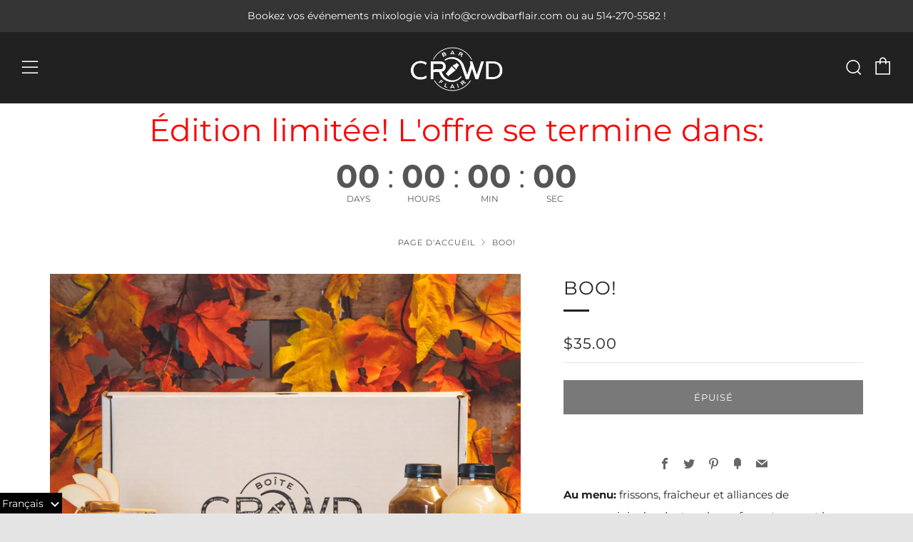

--- FILE ---
content_type: text/javascript
request_url: https://crowdbarflair.com/cdn/shop/t/3/assets/custom.js?v=152733329445290166911592333377
body_size: -851
content:
//# sourceMappingURL=/cdn/shop/t/3/assets/custom.js.map?v=152733329445290166911592333377
